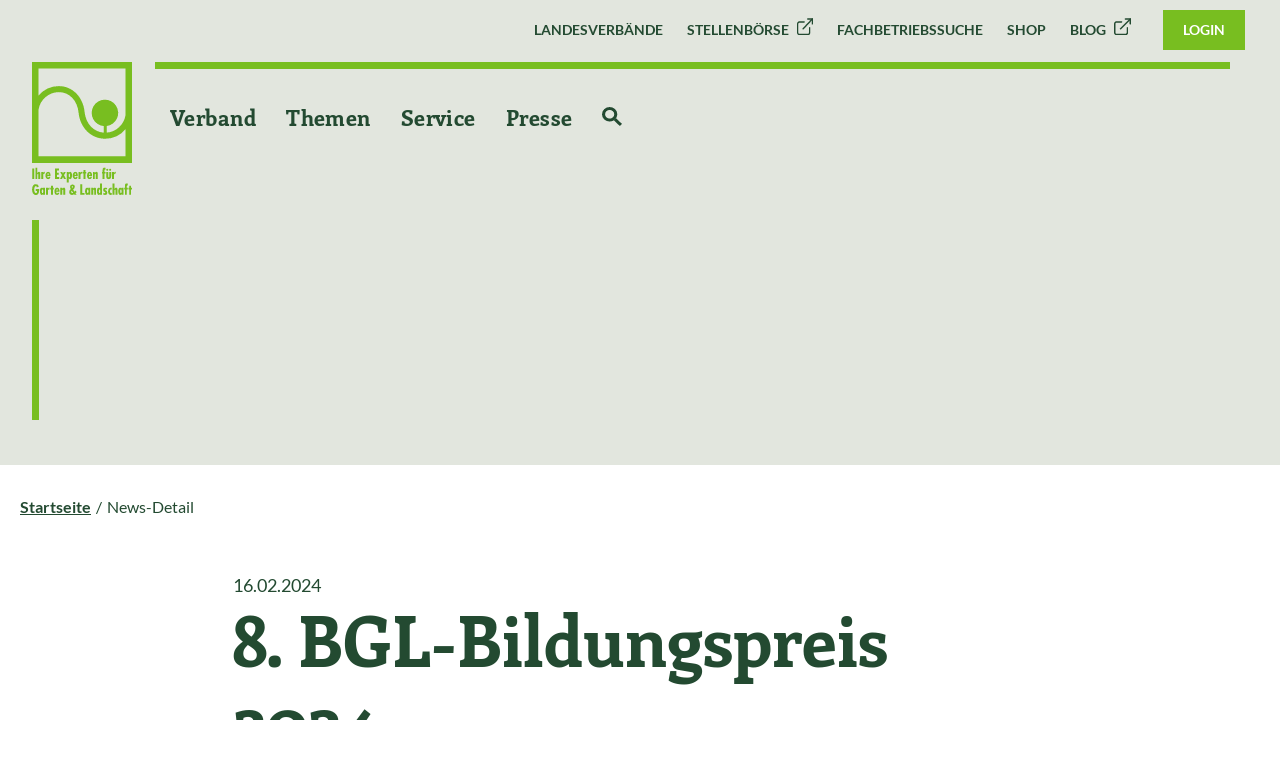

--- FILE ---
content_type: text/html; charset=utf-8
request_url: https://www.galabau.de/news/18938/8-bgl-bildungspreis-2024
body_size: 10612
content:
<!DOCTYPE html>
<html lang="de" class="no-js">
<head id="ctl00"><meta name="viewport" content="width=device-width,initial-scale=1.0, maximum-scale=1.0, user-scalable=no"/><meta name="robots" content="index,follow"/><meta name="revisit-after" content="10 days"/><meta http-equiv="X-UA-Compatible" content="IE=edge"/><meta name="google-site-verification" content="Xd_aAsoR8ThnBnVWP1yfBq4GxthBwqta69dzLaVmubg"/><meta name="generator" content="onpublix 7"/><meta name="charset" content="utf-8"/><link rel="stylesheet" type="text/css" href="/styles/global/standard.css?tm=20260116105927"/><link id="ctl01" type="image/x-icon" href="/favicon.ico" rel="icon" />
<noscript>
  <link id="ctl02" rel="stylesheet" type="text/css" href="/styles/no-js.css" />
</noscript>
<link rel="canonical" href="https://www.galabau-sachsen-anhalt.de/news/18938/8-bgl-bildungspreis-2024"/><meta name="twitter:title" content="8. BGL-Bildungspreis 2024 – GaLaBau"/><meta name="twitter:description" content="Sechs junge GaLaBau-Fachkräfte für Spitzenleistungen ausgezeichnet"/><meta property="og:title" content="8. BGL-Bildungspreis 2024 – GaLaBau"/><meta property="og:type" content="article"/><meta property="og:url" content="https://www.galabau-sachsen-anhalt.de/news/18938/8-bgl-bildungspreis-2024"/><meta property="og:description" content="Sechs junge GaLaBau-Fachkräfte für Spitzenleistungen ausgezeichnet"/><meta name="description" content="Sechs junge GaLaBau-Fachkräfte für Spitzenleistungen ausgezeichnet"/>

<script src="/scripts/vcard.js"></script>

<script type="text/plain" data-cmp-vendor="s905" class="cmplazyload">(function(w,d,s,l,i){w[l]=w[l]||[];w[l].push({'gtm.start':
        new Date().getTime(),event:'gtm.js'});var f=d.getElementsByTagName(s)[0],
        j=d.createElement(s),dl=l!='dataLayer'?'&amp;l='+l:'';j.async=true;j.src=
        'https://www.googletagmanager.com/gtm.js?id='+i+dl;f.parentNode.insertBefore(j,f);
        })(window,document,'script','dataLayer','GTM-KJ3KQ3N');</script><title>
	8. BGL-Bildungspreis 2024 - GaLaBau
</title></head>
<body>
<script>if(!"gdprAppliesGlobally" in window){window.gdprAppliesGlobally=true}if(!("cmp_id" in window)||window.cmp_id<1){window.cmp_id=0}if(!("cmp_cdid" in window)){window.cmp_cdid="05db14e436be"}if(!("cmp_params" in window)){window.cmp_params=""}if(!("cmp_host" in window)){window.cmp_host="a.delivery.consentmanager.net"}if(!("cmp_cdn" in window)){window.cmp_cdn="cdn.consentmanager.net"}if(!("cmp_proto" in window)){window.cmp_proto="https:"}if(!("cmp_codesrc" in window)){window.cmp_codesrc="1"}window.cmp_getsupportedLangs=function(){var b=["DE","EN","FR","IT","NO","DA","FI","ES","PT","RO","BG","ET","EL","GA","HR","LV","LT","MT","NL","PL","SV","SK","SL","CS","HU","RU","SR","ZH","TR","UK","AR","BS"];if("cmp_customlanguages" in window){for(var a=0;a<window.cmp_customlanguages.length;a++){b.push(window.cmp_customlanguages[a].l.toUpperCase())}}return b};window.cmp_getRTLLangs=function(){var a=["AR"];if("cmp_customlanguages" in window){for(var b=0;b<window.cmp_customlanguages.length;b++){if("r" in window.cmp_customlanguages[b]&&window.cmp_customlanguages[b].r){a.push(window.cmp_customlanguages[b].l)}}}return a};window.cmp_getlang=function(j){if(typeof(j)!="boolean"){j=true}if(j&&typeof(cmp_getlang.usedlang)=="string"&&cmp_getlang.usedlang!==""){return cmp_getlang.usedlang}var g=window.cmp_getsupportedLangs();var c=[];var f=location.hash;var e=location.search;var a="languages" in navigator?navigator.languages:[];if(f.indexOf("cmplang=")!=-1){c.push(f.substr(f.indexOf("cmplang=")+8,2).toUpperCase())}else{if(e.indexOf("cmplang=")!=-1){c.push(e.substr(e.indexOf("cmplang=")+8,2).toUpperCase())}else{if("cmp_setlang" in window&&window.cmp_setlang!=""){c.push(window.cmp_setlang.toUpperCase())}else{if(a.length>0){for(var d=0;d<a.length;d++){c.push(a[d])}}}}}if("language" in navigator){c.push(navigator.language)}if("userLanguage" in navigator){c.push(navigator.userLanguage)}var h="";for(var d=0;d<c.length;d++){var b=c[d].toUpperCase();if(g.indexOf(b)!=-1){h=b;break}if(b.indexOf("-")!=-1){b=b.substr(0,2)}if(g.indexOf(b)!=-1){h=b;break}}if(h==""&&typeof(cmp_getlang.defaultlang)=="string"&&cmp_getlang.defaultlang!==""){return cmp_getlang.defaultlang}else{if(h==""){h="EN"}}h=h.toUpperCase();return h};(function(){var u=document;var v=u.getElementsByTagName;var h=window;var o="";var b="_en";if("cmp_getlang" in h){o=h.cmp_getlang().toLowerCase();if("cmp_customlanguages" in h){for(var q=0;q<h.cmp_customlanguages.length;q++){if(h.cmp_customlanguages[q].l.toUpperCase()==o.toUpperCase()){o="en";break}}}b="_"+o}function x(i,e){var w="";i+="=";var s=i.length;var d=location;if(d.hash.indexOf(i)!=-1){w=d.hash.substr(d.hash.indexOf(i)+s,9999)}else{if(d.search.indexOf(i)!=-1){w=d.search.substr(d.search.indexOf(i)+s,9999)}else{return e}}if(w.indexOf("&")!=-1){w=w.substr(0,w.indexOf("&"))}return w}var k=("cmp_proto" in h)?h.cmp_proto:"https:";if(k!="http:"&&k!="https:"){k="https:"}var g=("cmp_ref" in h)?h.cmp_ref:location.href;var j=u.createElement("script");j.setAttribute("data-cmp-ab","1");var c=x("cmpdesign","cmp_design" in h?h.cmp_design:"");var f=x("cmpregulationkey","cmp_regulationkey" in h?h.cmp_regulationkey:"");var r=x("cmpgppkey","cmp_gppkey" in h?h.cmp_gppkey:"");var n=x("cmpatt","cmp_att" in h?h.cmp_att:"");j.src=k+"//"+h.cmp_host+"/delivery/cmp.php?"+("cmp_id" in h&&h.cmp_id>0?"id="+h.cmp_id:"")+("cmp_cdid" in h?"&cdid="+h.cmp_cdid:"")+"&h="+encodeURIComponent(g)+(c!=""?"&cmpdesign="+encodeURIComponent(c):"")+(f!=""?"&cmpregulationkey="+encodeURIComponent(f):"")+(r!=""?"&cmpgppkey="+encodeURIComponent(r):"")+(n!=""?"&cmpatt="+encodeURIComponent(n):"")+("cmp_params" in h?"&"+h.cmp_params:"")+(u.cookie.length>0?"&__cmpfcc=1":"")+"&l="+o.toLowerCase()+"&o="+(new Date()).getTime();j.type="text/javascript";j.async=true;if(u.currentScript&&u.currentScript.parentElement){u.currentScript.parentElement.appendChild(j)}else{if(u.body){u.body.appendChild(j)}else{var t=v("body");if(t.length==0){t=v("div")}if(t.length==0){t=v("span")}if(t.length==0){t=v("ins")}if(t.length==0){t=v("script")}if(t.length==0){t=v("head")}if(t.length>0){t[0].appendChild(j)}}}var m="js";var p=x("cmpdebugunminimized","cmpdebugunminimized" in h?h.cmpdebugunminimized:0)>0?"":".min";var a=x("cmpdebugcoverage","cmp_debugcoverage" in h?h.cmp_debugcoverage:"");if(a=="1"){m="instrumented";p=""}var j=u.createElement("script");j.src=k+"//"+h.cmp_cdn+"/delivery/"+m+"/cmp"+b+p+".js";j.type="text/javascript";j.setAttribute("data-cmp-ab","1");j.async=true;if(u.currentScript&&u.currentScript.parentElement){u.currentScript.parentElement.appendChild(j)}else{if(u.body){u.body.appendChild(j)}else{var t=v("body");if(t.length==0){t=v("div")}if(t.length==0){t=v("span")}if(t.length==0){t=v("ins")}if(t.length==0){t=v("script")}if(t.length==0){t=v("head")}if(t.length>0){t[0].appendChild(j)}}}})();window.cmp_addFrame=function(b){if(!window.frames[b]){if(document.body){var a=document.createElement("iframe");a.style.cssText="display:none";if("cmp_cdn" in window&&"cmp_ultrablocking" in window&&window.cmp_ultrablocking>0){a.src="//"+window.cmp_cdn+"/delivery/empty.html"}a.name=b;a.setAttribute("title","Intentionally hidden, please ignore");a.setAttribute("role","none");a.setAttribute("tabindex","-1");document.body.appendChild(a)}else{window.setTimeout(window.cmp_addFrame,10,b)}}};window.cmp_rc=function(h){var b=document.cookie;var f="";var d=0;while(b!=""&&d<100){d++;while(b.substr(0,1)==" "){b=b.substr(1,b.length)}var g=b.substring(0,b.indexOf("="));if(b.indexOf(";")!=-1){var c=b.substring(b.indexOf("=")+1,b.indexOf(";"))}else{var c=b.substr(b.indexOf("=")+1,b.length)}if(h==g){f=c}var e=b.indexOf(";")+1;if(e==0){e=b.length}b=b.substring(e,b.length)}return(f)};window.cmp_stub=function(){var a=arguments;__cmp.a=__cmp.a||[];if(!a.length){return __cmp.a}else{if(a[0]==="ping"){if(a[1]===2){a[2]({gdprApplies:gdprAppliesGlobally,cmpLoaded:false,cmpStatus:"stub",displayStatus:"hidden",apiVersion:"2.2",cmpId:31},true)}else{a[2](false,true)}}else{if(a[0]==="getUSPData"){a[2]({version:1,uspString:window.cmp_rc("")},true)}else{if(a[0]==="getTCData"){__cmp.a.push([].slice.apply(a))}else{if(a[0]==="addEventListener"||a[0]==="removeEventListener"){__cmp.a.push([].slice.apply(a))}else{if(a.length==4&&a[3]===false){a[2]({},false)}else{__cmp.a.push([].slice.apply(a))}}}}}}};window.cmp_gpp_ping=function(){return{gppVersion:"1.0",cmpStatus:"stub",cmpDisplayStatus:"hidden",supportedAPIs:["tcfca","usnat","usca","usva","usco","usut","usct"],cmpId:31}};window.cmp_gppstub=function(){var a=arguments;__gpp.q=__gpp.q||[];if(!a.length){return __gpp.q}var g=a[0];var f=a.length>1?a[1]:null;var e=a.length>2?a[2]:null;if(g==="ping"){return window.cmp_gpp_ping()}else{if(g==="addEventListener"){__gpp.e=__gpp.e||[];if(!("lastId" in __gpp)){__gpp.lastId=0}__gpp.lastId++;var c=__gpp.lastId;__gpp.e.push({id:c,callback:f});return{eventName:"listenerRegistered",listenerId:c,data:true,pingData:window.cmp_gpp_ping()}}else{if(g==="removeEventListener"){var h=false;__gpp.e=__gpp.e||[];for(var d=0;d<__gpp.e.length;d++){if(__gpp.e[d].id==e){__gpp.e[d].splice(d,1);h=true;break}}return{eventName:"listenerRemoved",listenerId:e,data:h,pingData:window.cmp_gpp_ping()}}else{if(g==="getGPPData"){return{sectionId:3,gppVersion:1,sectionList:[],applicableSections:[0],gppString:"",pingData:window.cmp_gpp_ping()}}else{if(g==="hasSection"||g==="getSection"||g==="getField"){return null}else{__gpp.q.push([].slice.apply(a))}}}}}};window.cmp_msghandler=function(d){var a=typeof d.data==="string";try{var c=a?JSON.parse(d.data):d.data}catch(f){var c=null}if(typeof(c)==="object"&&c!==null&&"__cmpCall" in c){var b=c.__cmpCall;window.__cmp(b.command,b.parameter,function(h,g){var e={__cmpReturn:{returnValue:h,success:g,callId:b.callId}};d.source.postMessage(a?JSON.stringify(e):e,"*")})}if(typeof(c)==="object"&&c!==null&&"__uspapiCall" in c){var b=c.__uspapiCall;window.__uspapi(b.command,b.version,function(h,g){var e={__uspapiReturn:{returnValue:h,success:g,callId:b.callId}};d.source.postMessage(a?JSON.stringify(e):e,"*")})}if(typeof(c)==="object"&&c!==null&&"__tcfapiCall" in c){var b=c.__tcfapiCall;window.__tcfapi(b.command,b.version,function(h,g){var e={__tcfapiReturn:{returnValue:h,success:g,callId:b.callId}};d.source.postMessage(a?JSON.stringify(e):e,"*")},b.parameter)}if(typeof(c)==="object"&&c!==null&&"__gppCall" in c){var b=c.__gppCall;window.__gpp(b.command,function(h,g){var e={__gppReturn:{returnValue:h,success:g,callId:b.callId}};d.source.postMessage(a?JSON.stringify(e):e,"*")},"parameter" in b?b.parameter:null,"version" in b?b.version:1)}};window.cmp_setStub=function(a){if(!(a in window)||(typeof(window[a])!=="function"&&typeof(window[a])!=="object"&&(typeof(window[a])==="undefined"||window[a]!==null))){window[a]=window.cmp_stub;window[a].msgHandler=window.cmp_msghandler;window.addEventListener("message",window.cmp_msghandler,false)}};window.cmp_setGppStub=function(a){if(!(a in window)||(typeof(window[a])!=="function"&&typeof(window[a])!=="object"&&(typeof(window[a])==="undefined"||window[a]!==null))){window[a]=window.cmp_gppstub;window[a].msgHandler=window.cmp_msghandler;window.addEventListener("message",window.cmp_msghandler,false)}};window.cmp_addFrame("__cmpLocator");if(!("cmp_disableusp" in window)||!window.cmp_disableusp){window.cmp_addFrame("__uspapiLocator")}if(!("cmp_disabletcf" in window)||!window.cmp_disabletcf){window.cmp_addFrame("__tcfapiLocator")}if(!("cmp_disablegpp" in window)||!window.cmp_disablegpp){window.cmp_addFrame("__gppLocator")}window.cmp_setStub("__cmp");if(!("cmp_disabletcf" in window)||!window.cmp_disabletcf){window.cmp_setStub("__tcfapi")}if(!("cmp_disableusp" in window)||!window.cmp_disableusp){window.cmp_setStub("__uspapi")}if(!("cmp_disablegpp" in window)||!window.cmp_disablegpp){window.cmp_setGppStub("__gpp")};</script>  
		    
<form method="post" action="/news/18938/8-bgl-bildungspreis-2024" id="mainForm">
<div class="aspNetHidden">
<input type="hidden" name="noValidate" id="noValidate" value="false" />
<input type="hidden" name="CacheStoreheaderloginstatus_DATAS" id="CacheStoreheaderloginstatus_DATAS" value="acb0a40f-8ef0-d5dc-a500-adf7f82d4646" />
<input type="hidden" name="__VIEWSTATE" id="__VIEWSTATE" value="/wEPDwUJMzA2NTA4MTAxZGRFd0xkHdfzJ8v7gIqm9/BuTN/JCw==" />
</div>

<div class="aspNetHidden">

	<input type="hidden" name="__VIEWSTATEGENERATOR" id="__VIEWSTATEGENERATOR" value="35C1B557" />
</div>
  <noscript><iframe data-cmp-vendor="s905" class="cmplazyload" data-cmp-src="https://www.googletagmanager.com/ns.html?id=GTM-KJ3KQ3N" height="0" width="0" style="display:none;visibility:hidden"></iframe></noscript>
<div class="bgl"></div>	 

<header>
	<a href="/default" class="logo">
		<img src="/img/system/galabau/logo.svg"  class="standard" alt="Logo" />
		<img src="/img/system/galabau/logogreen.svg"  class="standard-green" alt="Logo" />
		<img src="/img/system/galabau/bildmarke.svg"  class="scroll" alt="Logo" />
	</a>
	<div class="head-top">
<ul class="top-nav"><li><a title="Landesverbände" href="/landesverbaende-uebersicht">Landesverbände</a></li><li><a title="Stellenbörse" href="https://www.galabau-karriere.de/stellenangebote" target="_blank">Stellenbörse</a></li><li><a title="Fachbetriebssuche" href="/fachbetriebssuche">Fachbetriebssuche</a></li><li><a title="Shop" href="/sso-galabau-shop">Shop</a></li><li><a title="Blog" href="https://www.galabau-blog.de/" target="_blank">Blog</a></li></ul>




    <span class="btn-green small btn-login">
  <a href="/login">Login</a>
</span>  

	</div>

	<div class="container">
		<div class="row">
			<div class="col-12">
				<nav>
<ul class="navigation"><li><a title="Verband" href="/landesverbaende-uebersicht"><span>Verband</span></a><div class="wrapper"><ul><li><a title="Branche" href="/branche"><span>Branche</span></a><div class="wrapper"><ul><li><a title="Logo und Leitbild" href="/logoundleitbild"><span>Logo und Leitbild</span></a></li><li><a title="GaLaBau-Statistik" href="/galabau_statistik"><span>GaLaBau-Statistik</span></a></li><li><a title="GaLaBau-Branchenreport" href="/branchenreport"><span>GaLaBau-Branchenreport</span></a></li></ul></div></li><li><a title="Bundesverband" href="/struktur-im-bundesverband"><span>Bundesverband</span></a><div class="wrapper"><ul><li><a title="BGL-Struktur und Gremien" href="/struktur-und-gremien"><span>BGL-Struktur und Gremien</span></a></li><li><a title="BGL-Geschäftsstelle" href="/bgl-geschaeftsstelle"><span>BGL-Geschäftsstelle</span></a></li><li><a title="BGL-Geschäftsbericht" href="/bgl-geschaeftsbericht"><span>BGL-Geschäftsbericht</span></a></li><li><a title="BGL-Positionen" href="/bgl-positionen"><span>BGL-Positionen</span></a></li><li><a title="BGL-Verbandsmagazin" href="/verbandszeitschrift"><span>BGL-Verbandsmagazin</span></a></li><li><a title="BGL-Social Media" href="/social-media-im-bundesverband-garten-landschaft-und-sportplatzbau-e-v"><span>BGL-Social Media</span></a></li></ul></div></li><li><a title="Mitgliedschaft" href="/mitgliedschaft"><span>Mitgliedschaft</span></a></li><li><a title="Seminare" href="/seminare"><span>Seminare</span></a></li><li><a title="Veranstaltungen" href="/veranstaltungen"><span>Veranstaltungen</span></a><div class="wrapper"><ul><li><a title="Messe GaLaBau " href="/messe2026"><span>Messe GaLaBau </span></a></li><li><a title="Nachfolgeseminar 2027" href="/nachfolgeseminar"><span>Nachfolgeseminar 2027</span></a></li><li><a title="BGL-Bildungspreis 26" href="/bgl-bildungspreis-2026"><span>BGL-Bildungspreis 26</span></a></li></ul></div></li></ul></div></li><li><a title="Themen" href="/themen"><span>Themen</span></a><div class="wrapper"><ul><li><a title="Maut" href="/maut"><span>Maut</span></a></li><li><a title="Politik" href="/bundestagswahl_2025"><span>Politik</span></a></li><li><a title="Klimawandel" href="/klima"><span>Klimawandel</span></a></li><li><a title="Stadtentwicklung und Stadtgrün" href="/stadtentwicklung"><span>Stadtentwicklung und Stadtgrün</span></a></li><li><a title="Firmengärten" href="firmengaerten"><span>Firmengärten</span></a></li><li><a title="Biodiversität" href="/biodiversitaet"><span>Biodiversität</span></a></li><li><a title="Fachkräftesicherung" href="fachkraeftesicherung"><span>Fachkräftesicherung</span></a></li></ul></div></li><li><a title="Service" href="/service"><span>Service</span></a><div class="wrapper"><ul><li><a title="Grüne Fachthemen" href="/gruen_und_pflanze"><span>Grüne Fachthemen</span></a><div class="wrapper"><ul><li><a title="Fortbildung Pflanzenschutz" href="/gruen_und_pflanze#Sachkunde"><span>Fortbildung Pflanzenschutz</span></a></li><li><a title="Mantelverordnung" href="/mantelverordnung"><span>Mantelverordnung</span></a></li></ul></div></li><li><a title="Fachinformationen"><span>Fachinformationen</span></a><div class="wrapper"><ul><li><a title="Fachbroschüren" href="/bgl_broschueren"><span>Fachbroschüren</span></a></li><li><a title="Infos aus dem Haus der Landschaft" href="/hdl-infoblaetter"><span>Infos aus dem Haus der Landschaft</span></a></li></ul></div></li><li><a title="Nachhaltigkeit im Betrieb" href="/nachhaltigkeit_im_galabau_betrieb"><span>Nachhaltigkeit im Betrieb</span></a></li><li><a title="Digitalisierung" href="/digitalisierung"><span>Digitalisierung</span></a></li><li><a title="Betriebswirtschaft" href="/betriebswirtschaft"><span>Betriebswirtschaft</span></a><div class="wrapper"><ul><li><a title="Unternehmenscheck" href="/unternehmenscheck"><span>Unternehmenscheck</span></a></li><li><a title="Arbeitgebermarke" href="/arbeitgebermarke"><span>Arbeitgebermarke</span></a></li><li><a title="Fachbereiche der BWL" href="/fachbereiche-der-betriebswirtschaft"><span>Fachbereiche der BWL</span></a></li><li><a title="Kompendium der BWL" href="/kompendium"><span>Kompendium der BWL</span></a></li><li><a title="Nachfolge & Gründung" href="/nachfolge_gruendung"><span>Nachfolge &amp; Gründung</span></a></li><li><a title="BGL-Nachfolge-Seminar" href="/nachfolgeseminar"><span>BGL-Nachfolge-Seminar</span></a></li><li><a title="Software im GaLaBau" href="/software"><span>Software im GaLaBau</span></a></li><li><a title="Branchenreport" href="/branchenreport"><span>Branchenreport</span></a></li></ul></div></li><li><a title="KI-Förderprogamm-Suche" href="/ki-foerdermittelrecherche"><span>KI-Förderprogamm-Suche</span></a></li><li><a title="Tarifvertragsrecht" href="/tarif"><span>Tarifvertragsrecht</span></a></li><li><a title="Recht und Steuern" href="/rechtundsteuern"><span>Recht und Steuern</span></a></li><li><a title="Regelwerke-Normen-VOB-Verträge"><span>Regelwerke-Normen-VOB-Verträge</span></a><div class="wrapper"><ul><li><a title="GaLaBau-Normenportal" href="/normenportal"><span>GaLaBau-Normenportal</span></a></li><li><a title="VOB-Bauvertrag-ZTV-PQ" href="/normen-regelwerke"><span>VOB-Bauvertrag-ZTV-PQ</span></a></li></ul></div></li><li><a title="Einkaufsvorteile" href="/einkauf"><span>Einkaufsvorteile</span></a><div class="wrapper"><ul><li><a title="GaLaBau-Online-Shop" href="/sso-galabau-shop "><span>GaLaBau-Online-Shop</span></a></li><li><a title="Rahmenverträge" href="/exklusive_angebote"><span>Rahmenverträge</span></a></li></ul></div></li><li><a title="Aus-, Fort-, Weiterbildung, Hochschulbildung" href="/bildung"><span>Aus-, Fort-, Weiterbildung, Hochschulbildung</span></a></li><li><a title="Marketing und Kampagnen" href="/marketing_kampagnen"><span>Marketing und Kampagnen</span></a><div class="wrapper"><ul><li><a title="Download-Center" href="/download-center_"><span>Download-Center</span></a></li><li><a title="Image & PR-Kampagne" href="/imagekampagne"><span>Image &amp; PR-Kampagne</span></a></li><li><a title="Das Signum" href="/das-signum"><span>Das Signum</span></a></li><li><a title="PR-Texte" href="/pr-texte"><span>PR-Texte</span></a></li><li><a title="Klima-Kampagne" href="klima-kampagne"><span>Klima-Kampagne</span></a></li><li><a title="Initiative „Grün in die Stadt“" href="/initiative-gruen-in-die-stadt"><span>Initiative „Grün in die Stadt“</span></a></li><li><a title="Fachkräfte Kampagne" href="/fachkraefte-gewinnung"><span>Fachkräfte Kampagne</span></a></li><li><a title="Nachwuchswerbung" href="nachwuchswerbung_.aspx"><span>Nachwuchswerbung</span></a></li></ul></div></li><li><a title="Versicherung und Altersvorsorge" href="/versicherung-und-altersvorsorge"><span>Versicherung und Altersvorsorge</span></a></li><li><a title="Projekt &quot;Willkommenslotsen&quot;" href="willkommenslotsen-im-galabau.aspx"><span>Projekt "Willkommenslotsen"</span></a></li></ul></div></li><li><a title="Presse" href="/presse"><span>Presse</span></a><div class="wrapper"><ul><li><a title="Was gibt es Neues" href="/was-gibt-es-neues"><span>Was gibt es Neues</span></a></li><li><a title="Pressemeldungen" href="/pressemitteilungen"><span>Pressemeldungen</span></a></li><li><a title="Pressekontakt" href="/pressekontakt"><span>Pressekontakt</span></a></li></ul></div></li><li class="topsearchicon"><a title="Zur Suche" href="/suche"><svg width="19.423" height="19.422" viewBox="0 0 19.423 19.422" xmlns="http://www.w3.org/2000/svg"><g id="Icon_-_Search" data-name="Icon - Search" transform="translate(1.5 1.5)"><circle id="Ellipse_1" data-name="Ellipse 1" cx="5.931" cy="5.931" r="5.931" fill="none" stroke="#fff" stroke-width="3"></circle><line id="Line_4" data-name="Line 4" x2="6" y2="6" transform="translate(10.862 10.862)" fill="none" stroke="#fff" stroke-width="3"></line></g></svg></a></li></ul>
				</nav>
			</div>
		</div>
	</div>
	<div class="menu">
		<span class="menu-btn">
			<span></span>
			<span></span>
			<span></span>
		</span>
	</div>

</header>

<nav id="mainnav" role="navigation"><div class="inner"><ul><li class="lvl1 nav1"><a href="/landesverbaende-uebersicht" title="Verband">Verband</a><div class="subLayer"><div class="inner"><ul class="nav-col links"><li class="lvl2"><a href="/branche" title="Branche">Branche</a><ul><li class="lvl2"><a href="/logoundleitbild" title="Logo und Leitbild">Logo und Leitbild</a></li><li class="lvl2"><a href="/galabau_statistik" title="GaLaBau-Statistik">GaLaBau-Statistik</a></li><li class="lvl2"><a href="/branchenreport" title="GaLaBau-Branchenreport">GaLaBau-Branchenreport</a></li></ul></li><li class="lvl2"><a href="/struktur-im-bundesverband" title="Bundesverband">Bundesverband</a><ul><li class="lvl2"><a href="/struktur-und-gremien" title="BGL-Struktur und Gremien">BGL-Struktur und Gremien</a></li><li class="lvl2"><a href="/bgl-geschaeftsstelle" title="BGL-Geschäftsstelle">BGL-Geschäftsstelle</a></li><li class="lvl2"><a href="/bgl-geschaeftsbericht" title="BGL-Geschäftsbericht">BGL-Geschäftsbericht</a></li><li class="lvl2"><a href="/bgl-positionen" title="BGL-Positionen">BGL-Positionen</a></li><li class="lvl2"><a href="/verbandszeitschrift" title="BGL-Verbandsmagazin">BGL-Verbandsmagazin</a></li><li class="lvl2"><a href="/social-media-im-bundesverband-garten-landschaft-und-sportplatzbau-e-v" title="BGL-Social Media">BGL-Social Media</a></li></ul></li><li class="lvl2"><a href="/mitgliedschaft" title="Mitgliedschaft">Mitgliedschaft</a></li><li class="lvl2"><a href="/seminare" title="Seminare">Seminare</a></li><li class="lvl2"><a href="/veranstaltungen" title="Veranstaltungen">Veranstaltungen</a><ul><li class="lvl2"><a href="/messe2026" title="Messe GaLaBau ">Messe GaLaBau </a></li><li class="lvl2"><a href="/nachfolgeseminar" title="Nachfolgeseminar 2027">Nachfolgeseminar 2027</a></li><li class="lvl2"><a href="/bgl-bildungspreis-2026" title="BGL-Bildungspreis 26">BGL-Bildungspreis 26</a></li></ul></li></ul></div></div></li><li class="lvl1 nav2"><a href="/themen" title="Themen">Themen</a><div class="subLayer"><div class="inner"><ul class="nav-col links"><li class="lvl2"><a href="/maut" title="Maut">Maut</a></li><li class="lvl2"><a href="/bundestagswahl_2025" title="Politik">Politik</a></li><li class="lvl2"><a href="/klima" title="Klimawandel">Klimawandel</a></li><li class="lvl2"><a href="/stadtentwicklung" title="Stadtentwicklung und Stadtgrün">Stadtentwicklung und Stadtgrün</a></li><li class="lvl2"><a href="firmengaerten" title="Firmengärten">Firmengärten</a></li><li class="lvl2"><a href="/biodiversitaet" title="Biodiversität">Biodiversität</a></li><li class="lvl2"><a href="fachkraeftesicherung" title="Fachkräftesicherung">Fachkräftesicherung</a></li></ul></div></div></li><li class="lvl1 nav3"><a href="/service" title="Service">Service</a><div class="subLayer"><div class="inner"><ul class="nav-col links"><li class="lvl2"><a href="/gruen_und_pflanze" title="Grüne Fachthemen">Grüne Fachthemen</a><ul><li class="lvl2"><a href="/gruen_und_pflanze#Sachkunde" title="Fortbildung Pflanzenschutz">Fortbildung Pflanzenschutz</a></li><li class="lvl2"><a href="/mantelverordnung" title="Mantelverordnung">Mantelverordnung</a></li></ul></li><li class="lvl2"><a href="" title="Fachinformationen">Fachinformationen</a><ul><li class="lvl2"><a href="/bgl_broschueren" title="Fachbroschüren">Fachbroschüren</a></li><li class="lvl2"><a href="/hdl-infoblaetter" title="Infos aus dem Haus der Landschaft">Infos aus dem Haus der Landschaft</a></li></ul></li><li class="lvl2"><a href="/nachhaltigkeit_im_galabau_betrieb" title="Nachhaltigkeit im Betrieb">Nachhaltigkeit im Betrieb</a></li><li class="lvl2"><a href="/digitalisierung" title="Digitalisierung">Digitalisierung</a></li><li class="lvl2"><a href="/betriebswirtschaft" title="Betriebswirtschaft">Betriebswirtschaft</a><ul><li class="lvl2"><a href="/unternehmenscheck" title="Unternehmenscheck">Unternehmenscheck</a></li><li class="lvl2"><a href="/arbeitgebermarke" title="Arbeitgebermarke">Arbeitgebermarke</a></li><li class="lvl2"><a href="/fachbereiche-der-betriebswirtschaft" title="Fachbereiche der BWL">Fachbereiche der BWL</a></li><li class="lvl2"><a href="/kompendium" title="Kompendium der BWL">Kompendium der BWL</a></li><li class="lvl2"><a href="/nachfolge_gruendung" title="Nachfolge & Gründung">Nachfolge &amp; Gründung</a></li><li class="lvl2"><a href="/nachfolgeseminar" title="BGL-Nachfolge-Seminar">BGL-Nachfolge-Seminar</a></li><li class="lvl2"><a href="/software" title="Software im GaLaBau">Software im GaLaBau</a></li><li class="lvl2"><a href="/branchenreport" title="Branchenreport">Branchenreport</a></li></ul></li><li class="lvl2"><a href="/ki-foerdermittelrecherche" title="KI-Förderprogamm-Suche">KI-Förderprogamm-Suche</a></li><li class="lvl2"><a href="/tarif" title="Tarifvertragsrecht">Tarifvertragsrecht</a></li><li class="lvl2"><a href="/rechtundsteuern" title="Recht und Steuern">Recht und Steuern</a></li><li class="lvl2"><a href="" title="Regelwerke-Normen-VOB-Verträge">Regelwerke-Normen-VOB-Verträge</a><ul><li class="lvl2"><a href="/normenportal" title="GaLaBau-Normenportal">GaLaBau-Normenportal</a></li><li class="lvl2"><a href="/normen-regelwerke" title="VOB-Bauvertrag-ZTV-PQ">VOB-Bauvertrag-ZTV-PQ</a></li></ul></li><li class="lvl2"><a href="/einkauf" title="Einkaufsvorteile">Einkaufsvorteile</a><ul><li class="lvl2"><a href="/sso-galabau-shop " title="GaLaBau-Online-Shop">GaLaBau-Online-Shop</a></li><li class="lvl2"><a href="/exklusive_angebote" title="Rahmenverträge">Rahmenverträge</a></li></ul></li><li class="lvl2"><a href="/bildung" title="Aus-, Fort-, Weiterbildung, Hochschulbildung">Aus-, Fort-, Weiterbildung, Hochschulbildung</a></li><li class="lvl2"><a href="/marketing_kampagnen" title="Marketing und Kampagnen">Marketing und Kampagnen</a><ul><li class="lvl2"><a href="/download-center_" title="Download-Center">Download-Center</a></li><li class="lvl2"><a href="/imagekampagne" title="Image & PR-Kampagne">Image &amp; PR-Kampagne</a></li><li class="lvl2"><a href="/das-signum" title="Das Signum">Das Signum</a></li><li class="lvl2"><a href="/pr-texte" title="PR-Texte">PR-Texte</a></li><li class="lvl2"><a href="klima-kampagne" title="Klima-Kampagne">Klima-Kampagne</a></li><li class="lvl2"><a href="/initiative-gruen-in-die-stadt" title="Initiative „Grün in die Stadt“">Initiative „Grün in die Stadt“</a></li><li class="lvl2"><a href="/fachkraefte-gewinnung" title="Fachkräfte Kampagne">Fachkräfte Kampagne</a></li><li class="lvl2"><a href="nachwuchswerbung_.aspx" title="Nachwuchswerbung">Nachwuchswerbung</a></li></ul></li><li class="lvl2"><a href="/versicherung-und-altersvorsorge" title="Versicherung und Altersvorsorge">Versicherung und Altersvorsorge</a></li><li class="lvl2"><a href="willkommenslotsen-im-galabau.aspx" title="Projekt &quot;Willkommenslotsen&quot;">Projekt "Willkommenslotsen"</a></li></ul></div></div></li><li class="lvl1 nav4"><a href="/presse" title="Presse">Presse</a><div class="subLayer"><div class="inner"><ul class="nav-col links"><li class="lvl2"><a href="/was-gibt-es-neues" title="Was gibt es Neues">Was gibt es Neues</a></li><li class="lvl2"><a href="/pressemitteilungen" title="Pressemeldungen">Pressemeldungen</a></li><li class="lvl2"><a href="/pressekontakt" title="Pressekontakt">Pressekontakt</a></li></ul></div></div></li><li class="top-nav-wrapper"><ul class="top-nav"><li><a title="Landesverbände" href="/landesverbaende-uebersicht">Landesverbände</a></li><li><a title="Stellenbörse" href="https://www.galabau-karriere.de/stellenangebote" target="_blank">Stellenbörse</a></li><li><a title="Fachbetriebssuche" href="/fachbetriebssuche">Fachbetriebssuche</a></li><li><a title="Shop" href="/sso-galabau-shop">Shop</a></li><li><a title="Blog" href="https://www.galabau-blog.de/" target="_blank">Blog</a></li></ul></li><li class="nav-lv-info"><div><span class="is-lv"></span><span>Landesverband spezifische Inhalte</span></div></li></ul><div class="clear"></div></div></nav>

<main>
<!--##search##-->

    
    
<section class="keyvisual sp noimg little">
		<div class="kv-img-wr">
			<div class="line-top"></div>
			<div class="line-left"></div>

		</div>
	</section>
    

    <section class="content">
        
    
<div class="breadcrumb">
	<div class="container">
		<div class="row">
			<div class="col-12"><ol itemscope="" itemtype="https://schema.org/BreadcrumbList"><li itemprop="itemListElement" itemscope="" itemtype="https://schema.org/ListItem"><meta itemprop="position" content="0"/><a itemscope="" itemtype="https://schema.org/WebPage" href="/" itemid="GaLaBau.de/" itemprop="item"><span itemprop="name">Startseite</span></a></li><li itemprop="itemListElement" itemscope="" itemtype="https://schema.org/ListItem"><meta itemprop="position" content="2"/><span itemprop="name">News-Detail</span></li></ol>
			</div>
		</div>
	</div></div>
        
        

<div class="intro section"><div class="container"><div class="row"><div class="col-12 offset-md-1 col-md-10 offset-lg-2 col-lg-8"><article><time datetime="2024-02-16">16.02.2024</time><h1>8. BGL-Bildungspreis 2024</h1><p>Sechs junge GaLaBau-Fachkräfte für Spitzenleistungen ausgezeichnet</p><p><strong>Bad Honnef.- Sechs motivierte junge Landschaftsg&auml;rtnerinnen und&nbsp;</strong><br/><strong>-g&auml;rtner zeichnet der Bundesverband Garten-, Landschafts- und Sportplatzbau e. V. (BGL) 2024 f&uuml;r ihre hervorragenden Leistungen in Aus- und Fortbildung aus. Wie in den letzten Jahren, sind wieder &uuml;berdurchschnittlich viele junge Frauen Preistr&auml;gerinnen: Drei von sechs Auszeichnungen gehen an sie. Erstaunlich, denn nur rund 15 Prozent der Fachkr&auml;fte im Garten- und Landschaftsbau sind weiblich.&nbsp;</strong></p>
<p>Die sechs BGL-BildungsPreistr&auml;ger*innen 2024</p>
<ul>
<li><strong>Nadine Kohler</strong> (Gartenbau Lang GmbH, VGL Baden-W&uuml;rttemberg)</li>
<li><strong>Michael Reindl</strong> (Haderstorfer Garten-, Landschafts- und Sportplatzbau GmbH, VGL Bayern)</li>
<li><strong>Natalie Scholz </strong>(Meyer zu H&ouml;rste GmbH, VGL Niedersachsen-Bremen)</li>
<li><strong>David Kursawe </strong>(Kretschmer GmbH, VGL Niedersachsen-Bremen)</li>
<li><strong>Fabian Schmitz</strong> (Mock GmbH, VGL Rheinland-Pfalz und Saarland)</li>
<li><strong>Nicole Wetzel </strong>(Albrecht B&uuml;hler &ndash; Baum und Garten GmbH, VGL Baden-W&uuml;rttemberg)<br/><br/>Erstmals wurde in diesem Jahr auch eine junge Fachagrarwirtin Baumpflege mit dem Bildungspreis (Fortbildung) ausgezeichnet. Das unterstreicht die wachsende Bedeutung der Expertise im Bereich Baumpflege im GaLaBau.</li>
</ul>
<p><strong>Fachliche Kompetenz und ehrenamtliches Engagement</strong><br/>Matthias L&ouml;sch, Vorsitzender des BGL-Bildungsausschusses und BGL-Vizepr&auml;sident, lobt die Preistr&auml;gerinnen und Preistr&auml;ger: &bdquo;Diese jungen Leute haben trotz der gro&szlig;en Herausforderungen durch die Pandemie herausragende Leistungen in ihrer Aus- und Fortbildung gezeigt. Dabei haben sie nicht nur ihre fachliche Kompetenz unter Beweis gestellt, sondern auch innere St&auml;rke, Gemeinsinn und Hilfsbereitschaft in Ehren&auml;mtern. Ihr starkes Engagement und ihre Fachkenntnisse sind ein Gewinn f&uuml;r den GaLaBau &ndash; und f&uuml;r unser Image als Arbeitgeber. Das stimmt mich zuversichtlich beim Blick in die Zukunft unserer Branche. Sch&ouml;n, dass so viele junge Frauen dabei sind. Denn Landschaftsg&auml;rtnerin ist ein attraktiver, zukunftsf&auml;higer Beruf f&uuml;r die junge Generation!"</p>
<p><strong>Der 8. BGL-Bildungspreis</strong></p>
<p>Den Preis vergibt der BGL bereits zum 8. Mal. Die jungen Fachkr&auml;fte erhalten nicht nur jeweils 1.000 Euro Preisgeld und einen Bildungsgutschein im Wert von 1.500 Euro, sondern auch eine Einladung zur feierlichen Preisverleihung auf der GaLaBau-Messe Mitte September 2024 in N&uuml;rnberg. Mit dem Award will der BGL den Beruf &bdquo;Landschaftsg&auml;rtnerin/Landschaftsg&auml;rtner&ldquo; noch bekannter und attraktiver f&uuml;r Berufsanf&auml;ngerinnen, -anf&auml;nger und junge Fachkr&auml;fte machen. Mehr zum BGL-Bildungspreis gibt es hier: https://www.bgl-bildungspreis.de/</p>
<p><strong>BGL</strong></p>
<p><a href="/img/pressebilder2024/bglvizepra-sident_matthias_lo-sch.jpg" target="_blank" rel="noopener">Foto: </a>&bdquo;Ich bin beeindruckt von diesen vielseitigen und motivierten jungen Leuten &ndash; sie sind ein Gewinn f&uuml;r unseren Berufsstand&ldquo;, so Matthias L&ouml;sch, Vorsitzender des BGL-Bildungsausschusses und BGL-Vizepr&auml;sident.&nbsp;<br/>(Foto: Martin Rottenkolber/BGL)</p>
<p><em><strong>BGL und gr&uuml;ne Branche &ndash; Zahlen und Fakten</strong></em><br/>Der Bundesverband Garten-, Landschafts- und Sportplatzbau e. V. (BGL) ist ein Wirtschafts- und Arbeitgeberverband. Er vertritt die Interessen des deutschen Garten-, Landschafts- und Sportplatzbaus auf Bundesebene und in Europa. In seinen zw&ouml;lf Landesverb&auml;nden sind &uuml;ber 4.200 vorwiegend kleine und mittlere Mitgliedsunternehmen organisiert. Als Dienstleister geben sie sich am gesch&uuml;tzten Signum mit dem Zusatz &bdquo;Ihre Experten f&uuml;r Garten &amp; Landschaft&ldquo; zu erkennen und bieten ma&szlig;geschneiderte, individuelle L&ouml;sungen rund ums Bauen mit Gr&uuml;n. Damit erzielen die Mitgliedsbetriebe zurzeit rd. 63 Prozent des gesamten Marktumsatzes in Deutschland.</p>
<p>Der Gesamtumsatz der gr&uuml;nen Branche stieg in 2022 auf nominal rund 10,04 Milliarden Euro. Diesen Meilenstein setzten die rund 19.373 Fachbetriebe mit ihren insgesamt 130.001 Besch&auml;ftigten mit vielf&auml;ltigen Dienstleistungen um: Mit hoher Kompetenz planen, bauen, entwickeln und pflegen sie Gr&uuml;n- und Freianlagen aller Art im privaten, gewerblichen und &ouml;ffentlichen Bereich.<br/>&nbsp;&nbsp;</p>
<p>Ansprechpartnerin:</p>
<p>Katrin Block (Pressesprecherin)</p>
<p>Bundesverband Garten-, Landschafts- und Sportplatzbau e. V.</p>
<p>Alexander-von-Humboldt-Stra&szlig;e 4, 53604 Bad Honnef</p>
<p>Tel: 02224 7707-17, E-Mail: k.block@galabau.de</p>
<p>&nbsp;</p><p><a href="javascript:history.go(-1);">zurück</a></p></article></div></div></div></div>


        
    </section>
 
    

<!--##/search##-->
</main>

<footer>
	<div class="container">
		<div class="row">
			<div class="col-12 col-md-3">
				<img src="/img/system/galabau/footer-logo.svg"  alt="Logo" />
			</div>
			
<div class="col-12 col-md-9"><galabau-landesverband-info landesverband="bgl" template="footer"></galabau-landesverband-info></div>		

		</div>
		<div class="row">
			<div class="col-12">
				<div class="footer-line">
					<span class="copyright">
					    
©  Verbände des Garten-, Landschafts- und Sportplatzbaus  

					</span>
	
<ul class="meta"><li><a title="Impressum" href="/impressum">Impressum</a></li><li><a title="Datenschutz" href="/datenschutz">Datenschutz</a></li></ul>

				</div>

			</div>
		</div>
	</div>
</footer>


  
  
  
    <script src="/module/galabau-elements/runtime.js" defer></script>
    <script src="/module/galabau-elements/polyfills.js" defer></script>
    <link rel="stylesheet" href="/module/galabau-elements/styles.css">
    <script src="/module/galabau-elements/main.js" defer></script>
    <script type="text/plain" class="cmplazyload" data-cmp-vendor="s1104"  data-cmp-src="https://maps.google.com/maps/api/js?key=AIzaSyDba0GbsUW2asITRRER2kRQ2KhpSuNcLeQ"></script>
    <script src="/module/galabau-elements/assets/js/makerclusterplus-1.2.10.min.js" defer></script>


<script src="/module/SharedJavaScriptRepository.ashx?javascripts=jquery-3.6.0.min,jquery-ui-1.13.0.min,jquery-fancybox-3.5.7.min,jquery-lazyload-1.9.0-modded,jquery-slick-1.8.0.min,js-cookie-2.2.0,cookieconsent.3.0.3.min,on-oldbrowser-2.0.0,on-search-1.0.0,jquery-basictable.min.js&t=124C06C28223A33323352FC9514D7309586E8709219AC17E433A79BEAF7F1FC6" data-cdn="on"></script><script src="/WebResource.axd?d=1BjHavnXqhAoC6ZdiedgCcCM9AoQ09Qcu0vhl91cOaZhdJIGPURiUynCbWEkDJsJF4gHMcvpXlHs9BYHtqTr9FclkbyG08iYS3IAs7djdrKBF8uoKPs9NviRs4k27gy5-0y8_L-pjVoz8U_Uaei-XClVGXc1&amp;t=20210805083908"></script>
<script src="/scripts/global/standard.js?tm=20260115115748"></script>
</form>

</body>
</html>

--- FILE ---
content_type: application/javascript
request_url: https://www.galabau.de/scripts/vcard.js
body_size: 1711
content:
(function(context) {
    var version = {
        "TWO": "2.1",
        "THREE": "3.0",
        "FOUR": "4.0"
    }

    var vCard = {
        Version: version,
        Entry: {
            "ADDRESS": {"version": [version.TWO, version.THREE, version.FOUR], "key": "ADR", "format": ";;{0};{2};{4};{1};{3}", "@comment": "usage: addAdr(street, code, city, country, state)"},
            "AGENT": {"version": [version.TWO, version.THREE], "key": "AGENT"},
            "ANNIVERSARY": {"version": [version.FOUR], "key": "ANNIVERSARY"},
            "BIRTHDAY": {"version": [version.TWO, version.THREE, version.FOUR], "key": "BDAY"},
            "CALENDARADDURI": {"version": [version.FOUR], "key": "CALADRURI"},
            "CALENDARURI": {"version": [version.FOUR], "key": "CALURI"},
            "CATEGORIES": {"version": [version.TWO, version.THREE, version.FOUR], "key": "CATEGORIES"},
            "CLASS": {"version": [version.THREE], "key": "CLASS"},
            "CLIENTPIDMAP": {"version": [version.FOUR], "key": "CLIENTPIDMAP"},
            "EMAIL": {"version": [version.TWO, version.THREE, version.FOUR], "key": "EMAIL"},
            "FBURL": {"version": [version.FOUR], "key": "FBURL"},
            "FORMATTEDNAME": {"version": [version.TWO, version.THREE, version.FOUR], "key": "FN"},
            "GENDER": {"version": [version.FOUR], "key": "GENDER"},
            "GEO": {"version": [version.TWO, version.THREE, version.FOUR], "key": "GEO"}, // FIXME two differents formats
            "IMPP": {"version": [version.THREE, version.FOUR], "key": "IMPP"},
            // TODO: KEY
            "KIND": {"version": [version.FOUR], "key": "KIND"},
            "LABEL": {"version": [version.TWO, version.THREE], "key": "LABEL"},
            // TODO: LOGO
            "MAILER": {"version": [version.TWO, version.THREE], "key": "MAILER"},
            "MEMBER": {"version": [version.FOUR], "key": "MEMBER"},
            "NAME": {"version": [version.TWO, version.THREE, version.FOUR], "key": "N", "format": "{1};{0};;{2}", "@comment": "usage: addName(firstname, lastname, title)"},
            "NICKNAME": {"version": [version.THREE, version.FOUR], "key": "NICKNAME"},
            "NOTE": {"version": [version.TWO, version.THREE, version.FOUR], "key": "NOTE"},
            "ORGANIZATION": {"version": [version.TWO, version.THREE, version.FOUR], "key": "ORG"},
            // TODO: PHOTO
            "PRODID": {"version": [version.THREE, version.FOUR], "key": "PRODID"},
            "PROFILE": {"version": [version.TWO, version.THREE], "key": "PROFILE"},
            "RELATED": {"version": [version.FOUR], "key": "RELATED"},
            "REVISION": {"version": [version.TWO, version.THREE, version.FOUR], "key": "REV"},
            "ROLE": {"version": [version.TWO, version.THREE, version.FOUR], "key": "ROLE"},
            "SORTSTRING": {"version": [version.TWO, version.THREE, version.FOUR], "key": "SORT-STRING"},
            // TODO: SOUND
            "SOURCE": {"version": [version.TWO, version.THREE, version.FOUR], "key": "SOURCE"},
            "PHONE": {"version": [version.TWO, version.THREE, version.FOUR], "key": "TEL"},
            "TITLE": {"version": [version.TWO, version.THREE, version.FOUR], "key": "TITLE"},
            "TIMEZONE": {"version": [version.TWO, version.THREE, version.FOUR], "key": "TZ"}, // FIXME: two differents formats
            "UID": {"version": [version.TWO, version.THREE, version.FOUR], "key": "UID"},
            "URL": {"version": [version.TWO, version.THREE, version.FOUR], "key": "URL"},
            "XML": {"version": [version.FOUR], "key": "XML"}
        },
        Type: {
            "HOME": "HOME",
            "WORK": "WORK",
            "CELL": "CELL",
            "MAIN": "MAIN",
            "OTHER":"OTHER"
        },
        create: function(version) {
            for(var key in this.Version) {
                if(this.Version[key] === version)
                    return new Card(version)
            }
            throw new Error("Unknown vCard version")
        },
        dump: function(card) {
            var str = "BEGIN:VCARD\n"

            for(var key in card) {
                var entry = card[key]

                if(typeof entry === "function")
                    continue

                if(Object.prototype.toString.call(entry) === "[object Array]") {
                    for(var i = 0, l = entry.length; i < l; i++) {
                        var e = entry[i]
                        str += key.toUpperCase() + (e.type ? ";TYPE=" + e.type.toUpperCase() + ":" : ":") + e.value + "\n"
                    }
                } else if(typeof entry === "object") {
                    str += key.toUpperCase() + (entry.type ? ";TYPE=" + entry.type.toUpperCase() + ":" : ":") + entry.value + "\n"
                } else {
                    str += key.toUpperCase() + ":" + entry + "\n"
                }
            }

            str += "END:VCARD"

            return str
        },
        export: function(card, name, force) {
            var a = document.createElement('a')
            a.download = name + ".vcf"
            a.textContent = name

            if(Blob) {
                var blob = new Blob([this.dump(card)], {"type": "text/vcard"})
                a.href = URL.createObjectURL(blob)
            } else {
                a.href = "data:text/vcard;base64," + this.btoa(this.dump(card))
            }

            force && a.click()

            return a
        },
        btoa: function(str) {
            str = unescape(encodeURIComponent(str))

            if(!btoa) {
                var b64c = "ABCDEFGHIJKLMNOPQRSTUVWXYZabcdefghijklmnopqrstuvwxyz0123456789+/";

                var i, res = "", length = str.length;
                for (i = 0; i < length - 2; i += 3) {
                    res += b64c[str.charCodeAt(i) >>> 2];
                    res += b64c[((str.charCodeAt(i) & 3) << 4) | (str.charCodeAt(i + 1) >>> 4)];
                    res += b64c[((str.charCodeAt(i + 1) & 15) << 2) | (str.charCodeAt(i + 2) >>> 6)];
                    res += b64c[str.charCodeAt(i + 2) & 63];
                }
    
                if (length % 3 === 2) {
                    res += b64c[str.charCodeAt(i) >>> 2];
                    res += b64c[((str.charCodeAt(i) & 3) << 4) | (str.charCodeAt(i + 1) >>> 4)];
                    res += b64c[((str.charCodeAt(i + 1) & 15) << 2)];
                    res += "=";
                } else if (length % 3 === 1) {
                    res += b64c[str.charCodeAt(i) >>> 2];
                    res += b64c[((str.charCodeAt(i) & 3) << 4)];
                    res += "==";
                }

                return res;
            } else {
                return btoa(str)
            }
        }
    }

    var Card = function(version) {
        this.version = version

        for(var key in vCard.Entry) {
            var property = vCard.Entry[key]

            if(!property.version || property.version.indexOf(version) < 0)
                continue

            var fn = "add" + key[0].toUpperCase() + key.slice(1).toLowerCase()

            Card.prototype[fn] = (function(key, format) {
                return (function() {
                    var args = Array.prototype.slice.call(arguments)
                    var lastArg = args.length > 0 ? args[args.length - 1] : undefined

                    var model = vCard.Type.hasOwnProperty(lastArg) ? args.slice(0, args.length - 1) : args
                    var value = format && format.replace(/\{([0-9]*)\}/g, function(match, parameter) {
                        return model[parseInt(parameter)] || ''
                    }) || model[0]

                    this.add(key, value, vCard.Type.hasOwnProperty(lastArg) && lastArg)
                })
            })(property.key, property.format)
        }

        this.add = function(entry, value, type) {
            var key = (typeof entry === "object" && entry.key) ? entry.key : entry

            !this[key] && (this[key] = [])
            var e = {"value": value}
            type && (e.type = type)

            this[key].push(e)
        }
    }

    context.vCard = vCard
})(this)

--- FILE ---
content_type: image/svg+xml
request_url: https://www.galabau.de/img/system/galabau/logogreen.svg
body_size: 6571
content:
<svg id="Gruppe_162" data-name="Gruppe 162" xmlns="http://www.w3.org/2000/svg" width="100" height="133" viewBox="0 0 100 133">
  <path id="path22" d="M40.243,125.9a2.183,2.183,0,0,1-.443-1.06.608.608,0,0,1,.636-.627.529.529,0,0,1,.525.572A1.284,1.284,0,0,1,40.243,125.9Zm.87,4.9a.952.952,0,0,1-.718.293,1.252,1.252,0,0,1-1.146-1.366,1.424,1.424,0,0,1,.5-1.033Zm1.327,2.036h2.182l-1.091-1.673.084-.07a6.787,6.787,0,0,0,1.063-1.033l-1.091-1.492a13.569,13.569,0,0,1-1.036,1.144l-1.382-2.163A3.933,3.933,0,0,0,42.84,124.7a2.181,2.181,0,0,0-2.389-2.093,2.279,2.279,0,0,0-2.432,2.3,4.582,4.582,0,0,0,.732,2.176,3.357,3.357,0,0,0-1.505,2.778,2.981,2.981,0,0,0,2.888,3.11,3.041,3.041,0,0,0,1.907-.753Zm5.868-10.517h2.059v8.564h2.155v1.952H48.308Zm7.442,8.857c-.689,0-.718-1.45-.718-1.9,0-.4.041-1.883.691-1.883s.705,1.492.705,1.883S56.373,131.172,55.75,131.172Zm.539,1.659h1.948v-7.043H56.289v.865h-.027a1.409,1.409,0,0,0-1.312-1c-1.63,0-1.866,2.441-1.866,3.653,0,1.13.318,3.67,1.893,3.67a1.438,1.438,0,0,0,1.286-.935h.027Zm4.847-7.043v1.087h.027a1.8,1.8,0,0,1,1.616-1.226c1.437,0,1.313,1.617,1.313,2.635v4.547H62.145v-3.863c0-.363.138-1.338-.484-1.338-.443,0-.525.459-.525.808v4.392H59.188v-7.043Zm6.988,7.043h1.948V121.575H68.124v5.078H68.1a1.409,1.409,0,0,0-1.314-1c-1.63,0-1.864,2.441-1.864,3.653,0,1.13.318,3.67,1.893,3.67a1.439,1.439,0,0,0,1.286-.935h.027Zm-.539-1.659c-.691,0-.718-1.45-.718-1.9,0-.4.041-1.883.691-1.883s.7,1.492.7,1.883S68.206,131.172,67.584,131.172Zm7.733-4.924-.786,1.437a1.352,1.352,0,0,0-.939-.46.478.478,0,0,0-.526.515c.028.823,2.225.656,2.225,2.762a2.225,2.225,0,0,1-2.238,2.47,3.378,3.378,0,0,1-2.1-.809l.857-1.394a1.478,1.478,0,0,0,.966.46.559.559,0,0,0,.566-.587c.028-.934-2.223-.7-2.223-2.928a2.121,2.121,0,0,1,2.334-2.064A2.984,2.984,0,0,1,75.317,126.249Zm4.45,4.672a1.021,1.021,0,0,1-.595.21c-.982,0-1.132-1.13-1.132-1.884,0-.725.206-1.884,1.161-1.884a.737.737,0,0,1,.566.224v-1.729a2.311,2.311,0,0,0-.968-.209c-2.018,0-2.707,1.939-2.707,3.71,0,1.6.663,3.613,2.555,3.613a2.583,2.583,0,0,0,1.119-.251Zm.8-9.346h1.948v5.3h.027a1.8,1.8,0,0,1,1.616-1.226c1.438,0,1.313,1.617,1.313,2.635v4.547H83.523v-3.863c0-.363.139-1.338-.484-1.338-.441,0-.523.459-.523.808v4.392H80.567V121.575Zm8.4,9.6c-.691,0-.718-1.45-.718-1.9,0-.4.041-1.883.689-1.883.664,0,.705,1.492.705,1.883S89.585,131.172,88.964,131.172Zm.539,1.659h1.948v-7.043H89.5v.865h-.028a1.406,1.406,0,0,0-1.312-1c-1.63,0-1.864,2.441-1.864,3.653,0,1.13.318,3.67,1.893,3.67a1.436,1.436,0,0,0,1.284-.935H89.5Zm2.677-7.043H92.9v-1.981c0-1.324.262-2.37,2-2.37a2.5,2.5,0,0,1,.843.167v1.9a.636.636,0,0,0-.346-.111c-.621,0-.552.711-.552,1.144v1.255h.9v1.619h-.9v5.425H92.9v-5.425H92.18Zm4.956-1.952v1.952h-.677v1.619h.677v5.425h1.95v-5.425h.8v-1.619h-.8v-1.952Zm-97-17.348H2.192V117H.133Zm3.273-.74V117H5.353V112.61c0-.348.084-.809.525-.809.621,0,.484.977.484,1.34V117H8.31v-4.547c0-1.02.125-2.637-1.312-2.637a1.8,1.8,0,0,0-1.616,1.228H5.353v-5.3H3.406ZM9.26,109.96h1.948v.851h.028a1.986,1.986,0,0,1,1.588-1.116v1.912a2.04,2.04,0,0,0-.3-.028c-1.3,0-1.312.865-1.312,1.91V117H9.26V109.96Zm7.543,2.832H15.38v-.209c0-.447.123-1.255.718-1.255s.705.835.705,1.3Zm1.686.406c.109-2.22-1.078-3.377-2.362-3.377-2.032,0-2.639,2.12-2.639,3.808,0,1.743.7,3.514,2.68,3.514,1.423,0,2.045-1.018,2.211-2.315H16.719c0,.418-.123.809-.622.809-.746,0-.718-1.114-.732-1.632h3.08l.043-.808Zm4.469-6.71H27.1v1.952H25.015v2.287h1.839v1.952H25.015v2.372h2.114V117H22.958Zm5.259,3.472,1.741,3.249-2,3.8h2L31,115.065,32.017,117h2.059l-2.059-3.8L33.8,109.96H31.781L31,111.466l-.209-.432-.552-1.074Zm9.143,5.385c.689,0,.7-1.451.7-1.9,0-.4-.055-1.884-.69-1.884-.664,0-.693,1.493-.693,1.884S36.725,115.345,37.361,115.345Zm-.539-5.385v.865h.028a1.4,1.4,0,0,1,1.3-1c1.643,0,1.864,2.442,1.864,3.656,0,1.128-.289,3.667-1.879,3.667a1.4,1.4,0,0,1-1.284-.934h-.028v4.269H34.873V109.96Zm7.222,2.832H42.621v-.209c0-.447.123-1.255.718-1.255s.7.835.7,1.3Zm1.686.406c.111-2.22-1.077-3.377-2.363-3.377-2.03,0-2.638,2.12-2.638,3.808,0,1.743.7,3.514,2.68,3.514,1.422,0,2.043-1.018,2.209-2.315H43.961c0,.418-.125.809-.621.809-.746,0-.718-1.114-.732-1.632h3.08l.041-.808Zm.84-3.237h1.947v.851h.028a1.986,1.986,0,0,1,1.589-1.116v1.912a2.062,2.062,0,0,0-.305-.028c-1.3,0-1.312.865-1.312,1.91V117H46.569V109.96Zm4.959-1.953v1.953h-.677v1.619h.677V117h1.948v-5.426h.8V109.96h-.8v-1.953Zm6.834,4.785v-.168c0-.46-.1-1.3-.7-1.3s-.72.808-.72,1.255v.209Zm1.686.406-.041.808h-3.08c.013.517-.014,1.632.732,1.632.5,0,.621-.392.621-.809h1.657c-.166,1.3-.787,2.315-2.211,2.315-1.975,0-2.68-1.771-2.68-3.514,0-1.688.609-3.808,2.639-3.808,1.284,0,2.473,1.157,2.363,3.377Zm2.786-3.237H60.886V117h1.948V112.61c0-.348.084-.809.525-.809.621,0,.484.977.484,1.34V117h1.948v-4.547c0-1.02.123-2.637-1.312-2.637a1.8,1.8,0,0,0-1.616,1.228h-.028V109.96Zm7.069,0h.718v-1.98c0-1.325.263-2.371,2-2.371a2.514,2.514,0,0,1,.843.166v1.9a.645.645,0,0,0-.346-.112c-.621,0-.552.711-.552,1.144v1.255h.9v1.619h-.9V117H70.62v-5.426H69.9Zm6.393-2.149a1.029,1.029,0,1,0-1.036,1.019A1.035,1.035,0,0,0,76.3,107.811Zm2.875,0a1.03,1.03,0,1,0-1.037,1.019A1.037,1.037,0,0,0,79.171,107.811Zm-4.918,2.149v4.227c0,1.283.179,2.956,2.389,2.956,1.727,0,2.486-1.058,2.486-2.692V109.96H77.194l-.014,4.3c0,.349.043,1.047-.482,1.047-.65,0-.5-1.087-.5-1.478V109.96Zm5.841,0h1.947v.851h.028a1.986,1.986,0,0,1,1.589-1.116v1.912a2.082,2.082,0,0,0-.305-.028c-1.3,0-1.312.865-1.312,1.91V117H80.094V109.96ZM3.789,126.975v1.95H5.1c0,.727-.164,2.15-1.214,2.15-1.52,0-1.589-2.414-1.589-3.5,0-.99.138-3.584,1.534-3.5.788,0,.954.823,1.05,1.352l2-.781a3.121,3.121,0,0,0-3.066-2.5C.874,122.147.1,125.2.1,127.631c0,2.327.911,5.369,3.716,5.369s3.343-2.971,3.343-5.2v-.822Zm6.757,4.2c.62,0,.677-1.52.677-1.9s-.043-1.883-.705-1.883-.691,1.478-.691,1.883C9.826,129.722,9.855,131.172,10.546,131.172Zm.538,1.659v-.794h-.027a1.436,1.436,0,0,1-1.286.935c-1.575,0-1.893-2.54-1.893-3.67,0-1.212.236-3.653,1.866-3.653a1.407,1.407,0,0,1,1.313,1h.027v-.865h1.948v7.043Zm2.9-7.043v7.043H15.93v-3.514c0-1.047.013-1.911,1.313-1.911a2.21,2.21,0,0,1,.3.027v-1.911a1.988,1.988,0,0,0-1.589,1.116H15.93v-.851Zm4.959-1.952h1.947v1.952h.8v1.619h-.8v5.425H18.941v-5.425h-.677v-1.619h.677Zm6.835,4.785H24.353v-.21c0-.445.125-1.256.719-1.256s.7.837.7,1.3Zm1.686.4c.111-2.218-1.077-3.374-2.362-3.374-2.03,0-2.638,2.12-2.638,3.807,0,1.743.7,3.515,2.679,3.515,1.423,0,2.046-1.019,2.211-2.315H25.693c0,.419-.125.808-.621.808-.746,0-.72-1.116-.732-1.633h3.08l.041-.809Zm2.788-3.235v1.087h.027a1.8,1.8,0,0,1,1.616-1.226c1.437,0,1.313,1.617,1.313,2.635v4.547H31.257v-3.863c0-.363.139-1.338-.484-1.338-.441,0-.523.459-.523.808v4.392H28.3v-7.043ZM0,100.88H100V0H0ZM93.441,6.541V53.48A20.724,20.724,0,0,1,74.7,70.644v-6.6a13.242,13.242,0,1,0-2.935.069v6.544c-10.185-.7-17.983-8.974-19.175-20.586C51.207,35.015,40.4,24.09,26.881,24.09A26.519,26.519,0,0,0,6.563,33.62V6.541ZM6.563,94.341V47.527A20.733,20.733,0,0,1,26.881,30.112c10.486,0,18.582,8.432,19.691,20.538,1.575,15.356,12.507,26.082,26.582,26.082a26.5,26.5,0,0,0,20.287-9.477V94.341Z" fill="#78be20"/>
</svg>
